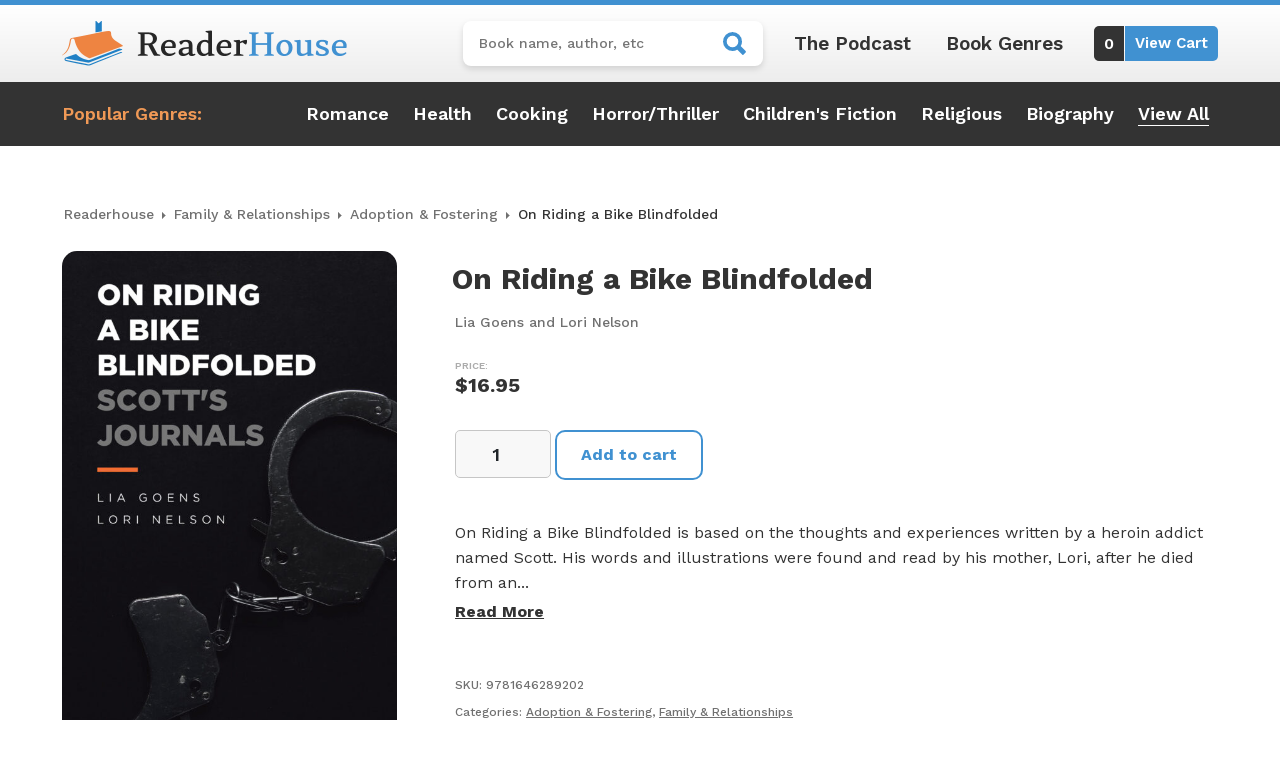

--- FILE ---
content_type: text/html; charset=utf-8
request_url: https://www.google.com/recaptcha/api2/anchor?ar=1&k=6LfTrkAkAAAAAEqLg3HheyfEqQyGHQ9s3DWu0b_K&co=aHR0cHM6Ly9yZWFkZXJob3VzZS5jb206NDQz&hl=en&v=N67nZn4AqZkNcbeMu4prBgzg&size=invisible&anchor-ms=20000&execute-ms=30000&cb=x4ugczt6g2c3
body_size: 48806
content:
<!DOCTYPE HTML><html dir="ltr" lang="en"><head><meta http-equiv="Content-Type" content="text/html; charset=UTF-8">
<meta http-equiv="X-UA-Compatible" content="IE=edge">
<title>reCAPTCHA</title>
<style type="text/css">
/* cyrillic-ext */
@font-face {
  font-family: 'Roboto';
  font-style: normal;
  font-weight: 400;
  font-stretch: 100%;
  src: url(//fonts.gstatic.com/s/roboto/v48/KFO7CnqEu92Fr1ME7kSn66aGLdTylUAMa3GUBHMdazTgWw.woff2) format('woff2');
  unicode-range: U+0460-052F, U+1C80-1C8A, U+20B4, U+2DE0-2DFF, U+A640-A69F, U+FE2E-FE2F;
}
/* cyrillic */
@font-face {
  font-family: 'Roboto';
  font-style: normal;
  font-weight: 400;
  font-stretch: 100%;
  src: url(//fonts.gstatic.com/s/roboto/v48/KFO7CnqEu92Fr1ME7kSn66aGLdTylUAMa3iUBHMdazTgWw.woff2) format('woff2');
  unicode-range: U+0301, U+0400-045F, U+0490-0491, U+04B0-04B1, U+2116;
}
/* greek-ext */
@font-face {
  font-family: 'Roboto';
  font-style: normal;
  font-weight: 400;
  font-stretch: 100%;
  src: url(//fonts.gstatic.com/s/roboto/v48/KFO7CnqEu92Fr1ME7kSn66aGLdTylUAMa3CUBHMdazTgWw.woff2) format('woff2');
  unicode-range: U+1F00-1FFF;
}
/* greek */
@font-face {
  font-family: 'Roboto';
  font-style: normal;
  font-weight: 400;
  font-stretch: 100%;
  src: url(//fonts.gstatic.com/s/roboto/v48/KFO7CnqEu92Fr1ME7kSn66aGLdTylUAMa3-UBHMdazTgWw.woff2) format('woff2');
  unicode-range: U+0370-0377, U+037A-037F, U+0384-038A, U+038C, U+038E-03A1, U+03A3-03FF;
}
/* math */
@font-face {
  font-family: 'Roboto';
  font-style: normal;
  font-weight: 400;
  font-stretch: 100%;
  src: url(//fonts.gstatic.com/s/roboto/v48/KFO7CnqEu92Fr1ME7kSn66aGLdTylUAMawCUBHMdazTgWw.woff2) format('woff2');
  unicode-range: U+0302-0303, U+0305, U+0307-0308, U+0310, U+0312, U+0315, U+031A, U+0326-0327, U+032C, U+032F-0330, U+0332-0333, U+0338, U+033A, U+0346, U+034D, U+0391-03A1, U+03A3-03A9, U+03B1-03C9, U+03D1, U+03D5-03D6, U+03F0-03F1, U+03F4-03F5, U+2016-2017, U+2034-2038, U+203C, U+2040, U+2043, U+2047, U+2050, U+2057, U+205F, U+2070-2071, U+2074-208E, U+2090-209C, U+20D0-20DC, U+20E1, U+20E5-20EF, U+2100-2112, U+2114-2115, U+2117-2121, U+2123-214F, U+2190, U+2192, U+2194-21AE, U+21B0-21E5, U+21F1-21F2, U+21F4-2211, U+2213-2214, U+2216-22FF, U+2308-230B, U+2310, U+2319, U+231C-2321, U+2336-237A, U+237C, U+2395, U+239B-23B7, U+23D0, U+23DC-23E1, U+2474-2475, U+25AF, U+25B3, U+25B7, U+25BD, U+25C1, U+25CA, U+25CC, U+25FB, U+266D-266F, U+27C0-27FF, U+2900-2AFF, U+2B0E-2B11, U+2B30-2B4C, U+2BFE, U+3030, U+FF5B, U+FF5D, U+1D400-1D7FF, U+1EE00-1EEFF;
}
/* symbols */
@font-face {
  font-family: 'Roboto';
  font-style: normal;
  font-weight: 400;
  font-stretch: 100%;
  src: url(//fonts.gstatic.com/s/roboto/v48/KFO7CnqEu92Fr1ME7kSn66aGLdTylUAMaxKUBHMdazTgWw.woff2) format('woff2');
  unicode-range: U+0001-000C, U+000E-001F, U+007F-009F, U+20DD-20E0, U+20E2-20E4, U+2150-218F, U+2190, U+2192, U+2194-2199, U+21AF, U+21E6-21F0, U+21F3, U+2218-2219, U+2299, U+22C4-22C6, U+2300-243F, U+2440-244A, U+2460-24FF, U+25A0-27BF, U+2800-28FF, U+2921-2922, U+2981, U+29BF, U+29EB, U+2B00-2BFF, U+4DC0-4DFF, U+FFF9-FFFB, U+10140-1018E, U+10190-1019C, U+101A0, U+101D0-101FD, U+102E0-102FB, U+10E60-10E7E, U+1D2C0-1D2D3, U+1D2E0-1D37F, U+1F000-1F0FF, U+1F100-1F1AD, U+1F1E6-1F1FF, U+1F30D-1F30F, U+1F315, U+1F31C, U+1F31E, U+1F320-1F32C, U+1F336, U+1F378, U+1F37D, U+1F382, U+1F393-1F39F, U+1F3A7-1F3A8, U+1F3AC-1F3AF, U+1F3C2, U+1F3C4-1F3C6, U+1F3CA-1F3CE, U+1F3D4-1F3E0, U+1F3ED, U+1F3F1-1F3F3, U+1F3F5-1F3F7, U+1F408, U+1F415, U+1F41F, U+1F426, U+1F43F, U+1F441-1F442, U+1F444, U+1F446-1F449, U+1F44C-1F44E, U+1F453, U+1F46A, U+1F47D, U+1F4A3, U+1F4B0, U+1F4B3, U+1F4B9, U+1F4BB, U+1F4BF, U+1F4C8-1F4CB, U+1F4D6, U+1F4DA, U+1F4DF, U+1F4E3-1F4E6, U+1F4EA-1F4ED, U+1F4F7, U+1F4F9-1F4FB, U+1F4FD-1F4FE, U+1F503, U+1F507-1F50B, U+1F50D, U+1F512-1F513, U+1F53E-1F54A, U+1F54F-1F5FA, U+1F610, U+1F650-1F67F, U+1F687, U+1F68D, U+1F691, U+1F694, U+1F698, U+1F6AD, U+1F6B2, U+1F6B9-1F6BA, U+1F6BC, U+1F6C6-1F6CF, U+1F6D3-1F6D7, U+1F6E0-1F6EA, U+1F6F0-1F6F3, U+1F6F7-1F6FC, U+1F700-1F7FF, U+1F800-1F80B, U+1F810-1F847, U+1F850-1F859, U+1F860-1F887, U+1F890-1F8AD, U+1F8B0-1F8BB, U+1F8C0-1F8C1, U+1F900-1F90B, U+1F93B, U+1F946, U+1F984, U+1F996, U+1F9E9, U+1FA00-1FA6F, U+1FA70-1FA7C, U+1FA80-1FA89, U+1FA8F-1FAC6, U+1FACE-1FADC, U+1FADF-1FAE9, U+1FAF0-1FAF8, U+1FB00-1FBFF;
}
/* vietnamese */
@font-face {
  font-family: 'Roboto';
  font-style: normal;
  font-weight: 400;
  font-stretch: 100%;
  src: url(//fonts.gstatic.com/s/roboto/v48/KFO7CnqEu92Fr1ME7kSn66aGLdTylUAMa3OUBHMdazTgWw.woff2) format('woff2');
  unicode-range: U+0102-0103, U+0110-0111, U+0128-0129, U+0168-0169, U+01A0-01A1, U+01AF-01B0, U+0300-0301, U+0303-0304, U+0308-0309, U+0323, U+0329, U+1EA0-1EF9, U+20AB;
}
/* latin-ext */
@font-face {
  font-family: 'Roboto';
  font-style: normal;
  font-weight: 400;
  font-stretch: 100%;
  src: url(//fonts.gstatic.com/s/roboto/v48/KFO7CnqEu92Fr1ME7kSn66aGLdTylUAMa3KUBHMdazTgWw.woff2) format('woff2');
  unicode-range: U+0100-02BA, U+02BD-02C5, U+02C7-02CC, U+02CE-02D7, U+02DD-02FF, U+0304, U+0308, U+0329, U+1D00-1DBF, U+1E00-1E9F, U+1EF2-1EFF, U+2020, U+20A0-20AB, U+20AD-20C0, U+2113, U+2C60-2C7F, U+A720-A7FF;
}
/* latin */
@font-face {
  font-family: 'Roboto';
  font-style: normal;
  font-weight: 400;
  font-stretch: 100%;
  src: url(//fonts.gstatic.com/s/roboto/v48/KFO7CnqEu92Fr1ME7kSn66aGLdTylUAMa3yUBHMdazQ.woff2) format('woff2');
  unicode-range: U+0000-00FF, U+0131, U+0152-0153, U+02BB-02BC, U+02C6, U+02DA, U+02DC, U+0304, U+0308, U+0329, U+2000-206F, U+20AC, U+2122, U+2191, U+2193, U+2212, U+2215, U+FEFF, U+FFFD;
}
/* cyrillic-ext */
@font-face {
  font-family: 'Roboto';
  font-style: normal;
  font-weight: 500;
  font-stretch: 100%;
  src: url(//fonts.gstatic.com/s/roboto/v48/KFO7CnqEu92Fr1ME7kSn66aGLdTylUAMa3GUBHMdazTgWw.woff2) format('woff2');
  unicode-range: U+0460-052F, U+1C80-1C8A, U+20B4, U+2DE0-2DFF, U+A640-A69F, U+FE2E-FE2F;
}
/* cyrillic */
@font-face {
  font-family: 'Roboto';
  font-style: normal;
  font-weight: 500;
  font-stretch: 100%;
  src: url(//fonts.gstatic.com/s/roboto/v48/KFO7CnqEu92Fr1ME7kSn66aGLdTylUAMa3iUBHMdazTgWw.woff2) format('woff2');
  unicode-range: U+0301, U+0400-045F, U+0490-0491, U+04B0-04B1, U+2116;
}
/* greek-ext */
@font-face {
  font-family: 'Roboto';
  font-style: normal;
  font-weight: 500;
  font-stretch: 100%;
  src: url(//fonts.gstatic.com/s/roboto/v48/KFO7CnqEu92Fr1ME7kSn66aGLdTylUAMa3CUBHMdazTgWw.woff2) format('woff2');
  unicode-range: U+1F00-1FFF;
}
/* greek */
@font-face {
  font-family: 'Roboto';
  font-style: normal;
  font-weight: 500;
  font-stretch: 100%;
  src: url(//fonts.gstatic.com/s/roboto/v48/KFO7CnqEu92Fr1ME7kSn66aGLdTylUAMa3-UBHMdazTgWw.woff2) format('woff2');
  unicode-range: U+0370-0377, U+037A-037F, U+0384-038A, U+038C, U+038E-03A1, U+03A3-03FF;
}
/* math */
@font-face {
  font-family: 'Roboto';
  font-style: normal;
  font-weight: 500;
  font-stretch: 100%;
  src: url(//fonts.gstatic.com/s/roboto/v48/KFO7CnqEu92Fr1ME7kSn66aGLdTylUAMawCUBHMdazTgWw.woff2) format('woff2');
  unicode-range: U+0302-0303, U+0305, U+0307-0308, U+0310, U+0312, U+0315, U+031A, U+0326-0327, U+032C, U+032F-0330, U+0332-0333, U+0338, U+033A, U+0346, U+034D, U+0391-03A1, U+03A3-03A9, U+03B1-03C9, U+03D1, U+03D5-03D6, U+03F0-03F1, U+03F4-03F5, U+2016-2017, U+2034-2038, U+203C, U+2040, U+2043, U+2047, U+2050, U+2057, U+205F, U+2070-2071, U+2074-208E, U+2090-209C, U+20D0-20DC, U+20E1, U+20E5-20EF, U+2100-2112, U+2114-2115, U+2117-2121, U+2123-214F, U+2190, U+2192, U+2194-21AE, U+21B0-21E5, U+21F1-21F2, U+21F4-2211, U+2213-2214, U+2216-22FF, U+2308-230B, U+2310, U+2319, U+231C-2321, U+2336-237A, U+237C, U+2395, U+239B-23B7, U+23D0, U+23DC-23E1, U+2474-2475, U+25AF, U+25B3, U+25B7, U+25BD, U+25C1, U+25CA, U+25CC, U+25FB, U+266D-266F, U+27C0-27FF, U+2900-2AFF, U+2B0E-2B11, U+2B30-2B4C, U+2BFE, U+3030, U+FF5B, U+FF5D, U+1D400-1D7FF, U+1EE00-1EEFF;
}
/* symbols */
@font-face {
  font-family: 'Roboto';
  font-style: normal;
  font-weight: 500;
  font-stretch: 100%;
  src: url(//fonts.gstatic.com/s/roboto/v48/KFO7CnqEu92Fr1ME7kSn66aGLdTylUAMaxKUBHMdazTgWw.woff2) format('woff2');
  unicode-range: U+0001-000C, U+000E-001F, U+007F-009F, U+20DD-20E0, U+20E2-20E4, U+2150-218F, U+2190, U+2192, U+2194-2199, U+21AF, U+21E6-21F0, U+21F3, U+2218-2219, U+2299, U+22C4-22C6, U+2300-243F, U+2440-244A, U+2460-24FF, U+25A0-27BF, U+2800-28FF, U+2921-2922, U+2981, U+29BF, U+29EB, U+2B00-2BFF, U+4DC0-4DFF, U+FFF9-FFFB, U+10140-1018E, U+10190-1019C, U+101A0, U+101D0-101FD, U+102E0-102FB, U+10E60-10E7E, U+1D2C0-1D2D3, U+1D2E0-1D37F, U+1F000-1F0FF, U+1F100-1F1AD, U+1F1E6-1F1FF, U+1F30D-1F30F, U+1F315, U+1F31C, U+1F31E, U+1F320-1F32C, U+1F336, U+1F378, U+1F37D, U+1F382, U+1F393-1F39F, U+1F3A7-1F3A8, U+1F3AC-1F3AF, U+1F3C2, U+1F3C4-1F3C6, U+1F3CA-1F3CE, U+1F3D4-1F3E0, U+1F3ED, U+1F3F1-1F3F3, U+1F3F5-1F3F7, U+1F408, U+1F415, U+1F41F, U+1F426, U+1F43F, U+1F441-1F442, U+1F444, U+1F446-1F449, U+1F44C-1F44E, U+1F453, U+1F46A, U+1F47D, U+1F4A3, U+1F4B0, U+1F4B3, U+1F4B9, U+1F4BB, U+1F4BF, U+1F4C8-1F4CB, U+1F4D6, U+1F4DA, U+1F4DF, U+1F4E3-1F4E6, U+1F4EA-1F4ED, U+1F4F7, U+1F4F9-1F4FB, U+1F4FD-1F4FE, U+1F503, U+1F507-1F50B, U+1F50D, U+1F512-1F513, U+1F53E-1F54A, U+1F54F-1F5FA, U+1F610, U+1F650-1F67F, U+1F687, U+1F68D, U+1F691, U+1F694, U+1F698, U+1F6AD, U+1F6B2, U+1F6B9-1F6BA, U+1F6BC, U+1F6C6-1F6CF, U+1F6D3-1F6D7, U+1F6E0-1F6EA, U+1F6F0-1F6F3, U+1F6F7-1F6FC, U+1F700-1F7FF, U+1F800-1F80B, U+1F810-1F847, U+1F850-1F859, U+1F860-1F887, U+1F890-1F8AD, U+1F8B0-1F8BB, U+1F8C0-1F8C1, U+1F900-1F90B, U+1F93B, U+1F946, U+1F984, U+1F996, U+1F9E9, U+1FA00-1FA6F, U+1FA70-1FA7C, U+1FA80-1FA89, U+1FA8F-1FAC6, U+1FACE-1FADC, U+1FADF-1FAE9, U+1FAF0-1FAF8, U+1FB00-1FBFF;
}
/* vietnamese */
@font-face {
  font-family: 'Roboto';
  font-style: normal;
  font-weight: 500;
  font-stretch: 100%;
  src: url(//fonts.gstatic.com/s/roboto/v48/KFO7CnqEu92Fr1ME7kSn66aGLdTylUAMa3OUBHMdazTgWw.woff2) format('woff2');
  unicode-range: U+0102-0103, U+0110-0111, U+0128-0129, U+0168-0169, U+01A0-01A1, U+01AF-01B0, U+0300-0301, U+0303-0304, U+0308-0309, U+0323, U+0329, U+1EA0-1EF9, U+20AB;
}
/* latin-ext */
@font-face {
  font-family: 'Roboto';
  font-style: normal;
  font-weight: 500;
  font-stretch: 100%;
  src: url(//fonts.gstatic.com/s/roboto/v48/KFO7CnqEu92Fr1ME7kSn66aGLdTylUAMa3KUBHMdazTgWw.woff2) format('woff2');
  unicode-range: U+0100-02BA, U+02BD-02C5, U+02C7-02CC, U+02CE-02D7, U+02DD-02FF, U+0304, U+0308, U+0329, U+1D00-1DBF, U+1E00-1E9F, U+1EF2-1EFF, U+2020, U+20A0-20AB, U+20AD-20C0, U+2113, U+2C60-2C7F, U+A720-A7FF;
}
/* latin */
@font-face {
  font-family: 'Roboto';
  font-style: normal;
  font-weight: 500;
  font-stretch: 100%;
  src: url(//fonts.gstatic.com/s/roboto/v48/KFO7CnqEu92Fr1ME7kSn66aGLdTylUAMa3yUBHMdazQ.woff2) format('woff2');
  unicode-range: U+0000-00FF, U+0131, U+0152-0153, U+02BB-02BC, U+02C6, U+02DA, U+02DC, U+0304, U+0308, U+0329, U+2000-206F, U+20AC, U+2122, U+2191, U+2193, U+2212, U+2215, U+FEFF, U+FFFD;
}
/* cyrillic-ext */
@font-face {
  font-family: 'Roboto';
  font-style: normal;
  font-weight: 900;
  font-stretch: 100%;
  src: url(//fonts.gstatic.com/s/roboto/v48/KFO7CnqEu92Fr1ME7kSn66aGLdTylUAMa3GUBHMdazTgWw.woff2) format('woff2');
  unicode-range: U+0460-052F, U+1C80-1C8A, U+20B4, U+2DE0-2DFF, U+A640-A69F, U+FE2E-FE2F;
}
/* cyrillic */
@font-face {
  font-family: 'Roboto';
  font-style: normal;
  font-weight: 900;
  font-stretch: 100%;
  src: url(//fonts.gstatic.com/s/roboto/v48/KFO7CnqEu92Fr1ME7kSn66aGLdTylUAMa3iUBHMdazTgWw.woff2) format('woff2');
  unicode-range: U+0301, U+0400-045F, U+0490-0491, U+04B0-04B1, U+2116;
}
/* greek-ext */
@font-face {
  font-family: 'Roboto';
  font-style: normal;
  font-weight: 900;
  font-stretch: 100%;
  src: url(//fonts.gstatic.com/s/roboto/v48/KFO7CnqEu92Fr1ME7kSn66aGLdTylUAMa3CUBHMdazTgWw.woff2) format('woff2');
  unicode-range: U+1F00-1FFF;
}
/* greek */
@font-face {
  font-family: 'Roboto';
  font-style: normal;
  font-weight: 900;
  font-stretch: 100%;
  src: url(//fonts.gstatic.com/s/roboto/v48/KFO7CnqEu92Fr1ME7kSn66aGLdTylUAMa3-UBHMdazTgWw.woff2) format('woff2');
  unicode-range: U+0370-0377, U+037A-037F, U+0384-038A, U+038C, U+038E-03A1, U+03A3-03FF;
}
/* math */
@font-face {
  font-family: 'Roboto';
  font-style: normal;
  font-weight: 900;
  font-stretch: 100%;
  src: url(//fonts.gstatic.com/s/roboto/v48/KFO7CnqEu92Fr1ME7kSn66aGLdTylUAMawCUBHMdazTgWw.woff2) format('woff2');
  unicode-range: U+0302-0303, U+0305, U+0307-0308, U+0310, U+0312, U+0315, U+031A, U+0326-0327, U+032C, U+032F-0330, U+0332-0333, U+0338, U+033A, U+0346, U+034D, U+0391-03A1, U+03A3-03A9, U+03B1-03C9, U+03D1, U+03D5-03D6, U+03F0-03F1, U+03F4-03F5, U+2016-2017, U+2034-2038, U+203C, U+2040, U+2043, U+2047, U+2050, U+2057, U+205F, U+2070-2071, U+2074-208E, U+2090-209C, U+20D0-20DC, U+20E1, U+20E5-20EF, U+2100-2112, U+2114-2115, U+2117-2121, U+2123-214F, U+2190, U+2192, U+2194-21AE, U+21B0-21E5, U+21F1-21F2, U+21F4-2211, U+2213-2214, U+2216-22FF, U+2308-230B, U+2310, U+2319, U+231C-2321, U+2336-237A, U+237C, U+2395, U+239B-23B7, U+23D0, U+23DC-23E1, U+2474-2475, U+25AF, U+25B3, U+25B7, U+25BD, U+25C1, U+25CA, U+25CC, U+25FB, U+266D-266F, U+27C0-27FF, U+2900-2AFF, U+2B0E-2B11, U+2B30-2B4C, U+2BFE, U+3030, U+FF5B, U+FF5D, U+1D400-1D7FF, U+1EE00-1EEFF;
}
/* symbols */
@font-face {
  font-family: 'Roboto';
  font-style: normal;
  font-weight: 900;
  font-stretch: 100%;
  src: url(//fonts.gstatic.com/s/roboto/v48/KFO7CnqEu92Fr1ME7kSn66aGLdTylUAMaxKUBHMdazTgWw.woff2) format('woff2');
  unicode-range: U+0001-000C, U+000E-001F, U+007F-009F, U+20DD-20E0, U+20E2-20E4, U+2150-218F, U+2190, U+2192, U+2194-2199, U+21AF, U+21E6-21F0, U+21F3, U+2218-2219, U+2299, U+22C4-22C6, U+2300-243F, U+2440-244A, U+2460-24FF, U+25A0-27BF, U+2800-28FF, U+2921-2922, U+2981, U+29BF, U+29EB, U+2B00-2BFF, U+4DC0-4DFF, U+FFF9-FFFB, U+10140-1018E, U+10190-1019C, U+101A0, U+101D0-101FD, U+102E0-102FB, U+10E60-10E7E, U+1D2C0-1D2D3, U+1D2E0-1D37F, U+1F000-1F0FF, U+1F100-1F1AD, U+1F1E6-1F1FF, U+1F30D-1F30F, U+1F315, U+1F31C, U+1F31E, U+1F320-1F32C, U+1F336, U+1F378, U+1F37D, U+1F382, U+1F393-1F39F, U+1F3A7-1F3A8, U+1F3AC-1F3AF, U+1F3C2, U+1F3C4-1F3C6, U+1F3CA-1F3CE, U+1F3D4-1F3E0, U+1F3ED, U+1F3F1-1F3F3, U+1F3F5-1F3F7, U+1F408, U+1F415, U+1F41F, U+1F426, U+1F43F, U+1F441-1F442, U+1F444, U+1F446-1F449, U+1F44C-1F44E, U+1F453, U+1F46A, U+1F47D, U+1F4A3, U+1F4B0, U+1F4B3, U+1F4B9, U+1F4BB, U+1F4BF, U+1F4C8-1F4CB, U+1F4D6, U+1F4DA, U+1F4DF, U+1F4E3-1F4E6, U+1F4EA-1F4ED, U+1F4F7, U+1F4F9-1F4FB, U+1F4FD-1F4FE, U+1F503, U+1F507-1F50B, U+1F50D, U+1F512-1F513, U+1F53E-1F54A, U+1F54F-1F5FA, U+1F610, U+1F650-1F67F, U+1F687, U+1F68D, U+1F691, U+1F694, U+1F698, U+1F6AD, U+1F6B2, U+1F6B9-1F6BA, U+1F6BC, U+1F6C6-1F6CF, U+1F6D3-1F6D7, U+1F6E0-1F6EA, U+1F6F0-1F6F3, U+1F6F7-1F6FC, U+1F700-1F7FF, U+1F800-1F80B, U+1F810-1F847, U+1F850-1F859, U+1F860-1F887, U+1F890-1F8AD, U+1F8B0-1F8BB, U+1F8C0-1F8C1, U+1F900-1F90B, U+1F93B, U+1F946, U+1F984, U+1F996, U+1F9E9, U+1FA00-1FA6F, U+1FA70-1FA7C, U+1FA80-1FA89, U+1FA8F-1FAC6, U+1FACE-1FADC, U+1FADF-1FAE9, U+1FAF0-1FAF8, U+1FB00-1FBFF;
}
/* vietnamese */
@font-face {
  font-family: 'Roboto';
  font-style: normal;
  font-weight: 900;
  font-stretch: 100%;
  src: url(//fonts.gstatic.com/s/roboto/v48/KFO7CnqEu92Fr1ME7kSn66aGLdTylUAMa3OUBHMdazTgWw.woff2) format('woff2');
  unicode-range: U+0102-0103, U+0110-0111, U+0128-0129, U+0168-0169, U+01A0-01A1, U+01AF-01B0, U+0300-0301, U+0303-0304, U+0308-0309, U+0323, U+0329, U+1EA0-1EF9, U+20AB;
}
/* latin-ext */
@font-face {
  font-family: 'Roboto';
  font-style: normal;
  font-weight: 900;
  font-stretch: 100%;
  src: url(//fonts.gstatic.com/s/roboto/v48/KFO7CnqEu92Fr1ME7kSn66aGLdTylUAMa3KUBHMdazTgWw.woff2) format('woff2');
  unicode-range: U+0100-02BA, U+02BD-02C5, U+02C7-02CC, U+02CE-02D7, U+02DD-02FF, U+0304, U+0308, U+0329, U+1D00-1DBF, U+1E00-1E9F, U+1EF2-1EFF, U+2020, U+20A0-20AB, U+20AD-20C0, U+2113, U+2C60-2C7F, U+A720-A7FF;
}
/* latin */
@font-face {
  font-family: 'Roboto';
  font-style: normal;
  font-weight: 900;
  font-stretch: 100%;
  src: url(//fonts.gstatic.com/s/roboto/v48/KFO7CnqEu92Fr1ME7kSn66aGLdTylUAMa3yUBHMdazQ.woff2) format('woff2');
  unicode-range: U+0000-00FF, U+0131, U+0152-0153, U+02BB-02BC, U+02C6, U+02DA, U+02DC, U+0304, U+0308, U+0329, U+2000-206F, U+20AC, U+2122, U+2191, U+2193, U+2212, U+2215, U+FEFF, U+FFFD;
}

</style>
<link rel="stylesheet" type="text/css" href="https://www.gstatic.com/recaptcha/releases/N67nZn4AqZkNcbeMu4prBgzg/styles__ltr.css">
<script nonce="Ulvh7IjJ_L7Mlxbm3i4rnQ" type="text/javascript">window['__recaptcha_api'] = 'https://www.google.com/recaptcha/api2/';</script>
<script type="text/javascript" src="https://www.gstatic.com/recaptcha/releases/N67nZn4AqZkNcbeMu4prBgzg/recaptcha__en.js" nonce="Ulvh7IjJ_L7Mlxbm3i4rnQ">
      
    </script></head>
<body><div id="rc-anchor-alert" class="rc-anchor-alert"></div>
<input type="hidden" id="recaptcha-token" value="[base64]">
<script type="text/javascript" nonce="Ulvh7IjJ_L7Mlxbm3i4rnQ">
      recaptcha.anchor.Main.init("[\x22ainput\x22,[\x22bgdata\x22,\x22\x22,\[base64]/[base64]/MjU1Ong/[base64]/[base64]/[base64]/[base64]/[base64]/[base64]/[base64]/[base64]/[base64]/[base64]/[base64]/[base64]/[base64]/[base64]/[base64]\\u003d\x22,\[base64]\\u003d\\u003d\x22,\x22wrlAw50XLCnDvn8+TsKTwoEvwrbDkiDCljbDqRTCscOVwpfCnsONXQ85TcOdw7DDoMOVw4HCu8OkIljCjlnDlMOhZsKNw5V/wqHCk8OLwpBAw6BxeS0Hw4bCgsOOA8Oxw5NYwoLDsmnClxvChsO2w7HDrcOne8KCwrIWwqbCq8OwwqpuwoHDqCDDmAjDomQGwrTCjkrCoiZiaMKHXsO1w6ZTw43DlsOkXsKiBldJasOvw4TDjMO/w57DjMKPw47Ci8OLAcKYRRzCtFDDhcOMwpjCp8O1w67CisKXA8O0w6k3XkBVNVDDiMOTKcOAwpdyw6YKw4PDpsKOw6cnwqTDmcKVW8Ouw4Bhw5AXC8OwYjTCu3/CokVXw6TCqMK5DCvCgUEJPk/[base64]/wpfDncOkKMK0w7vCosKZw7d8QnFLwozCjybCiMKYwrLCr8KBDMOOwqXCijFqw5DCjkIAwpfCs04xwqEywoPDhnENwosnw43CqcODZTHDpnrCnSHCoCkEw7LDq0nDvhTDlG3Cp8K9w7bCo0YbUcOvwo/[base64]/DsyzDl8KhGsKzwqZ2w7XCmz3DklzDgngsw7JnbcKmN1rDjMKTw5Z9R8O6FmfChiMzw5XDjsOwa8KBwoxSNMOmw6t/IMOrw6EQIMKrGMK+QwhjwqjDkn7DkcOyBcKFwo7CiMOGwqtQw4XCm0bCuMOmw7bCmFLDiMKEwoVRw6rDsApxw6h2K3vDvsK6w7LChz4KUMOqbMKCAD5eBWzDgcKrw5LCncOjwrV0w5HDhcOoZRANwo/CpE/Ck8KGwpoIMsKrwr/DhsKgGyjDgcK8Z0rCnTV6wq/[base64]/[base64]/Co0vCkcOmXcO/EXPDjTgvw4rCqmnDokQHw5tFZCRAVRZyw7ZGRB9ew5PDryZ6BMOyQsKRCgd8EhLDh8Klwo51wrPDh3E2wq/CoABlNsK+bMKGRnvCmk/Dg8KbMcKLwpPDo8OwPMKKYcKZDjYmw4ZZwr7CpARBW8OvwoYKwq7CpcKwKijDosOqwrlTOlLCog1vwrjDkQLDmMOSNMOZXMOlSsOvLxPDv1sPOcKnTsODwpzDvmZcGsO4wpZzNgzCm8ObwqDDoMOcPWdWwq7CjHvDqRsQw6gkw7lWwp/[base64]/OcOqwqTCnW9CbBlSw4AMC3jCkMK5woZYwogJwpXCrcKow7Fswo1hwrrCtcKzw5HCtxbDpMKDLXQ3OHZHwrN0wp1DdsOLw4vDrFU7OA7ChsOWwpNrwokESsKfw45rflDCnSJXwo02wqHCnS/[base64]/[base64]/CuXjDgcKSbmTDl8OfwqzCkF0xwprCj8Kne8Ofwo3CpX4WE1bCjsKXwr/DoMKvJAkKOhApMMKZwqrDtMO7wqHCt2jCoXbDqsKRwprDi1ZrHMKBX8OEMwx/XsKmwr0SwrdIVW/CpMKdUXhud8KgwpjCpkV5w79NV0wHRBPCtGrClsK7wpfDiMOpHDnCksKkw5bDp8KJMjRCLGDCr8OHTXjCqSMzwphEw4RzPFvDm8KRw6x+GnNnIMK7w7BrDcKWw651MHRVGTPDv0UbS8OwwqBgworCqnrCicOYwrlJEcK/R1YnL1wEwqjDp8O3esKww4zDpBt+UUnCnVJdwrMxw4rDlkMfUEswwqvCtXg+Ty0rUcOLHMO/w7Uew43DmB3DuWhXw6rDmR4Bw7DCrAExGMORwrJ8w4/DnMONw4DDsMKLO8Oow5LDlnoCw7pvw5F5XsKKOsKEwr0WTsOXwp0YwpUDGcOxw5g5RQzDk8ORwpd1w7cUecKSI8O9wp/[base64]/bi4Ow5bCr8Okw4MEwqzDgsOcw6LDnndkVWDClA8swo7Dj8O5ORLCs8OWR8KZGsO8wq7DvSo0wq/[base64]/[base64]/Cp8OMwoXCocK1TsKifnfCucO8wqTCmhpab3XDvTPDjS3DucKQTndPZsKGOsOTFnAbAygsw4VEfyrCpGl2WSdCIcKOZCbCkcKdwozDjjMBN8OTUXjCnhnDmMOsMGlCwpVGNnHDqkMww7vDlBXDjsKNeQXCgcOrw78RNMOaLsO6REzCgC4Owp/DnEfCoMK7wq/[base64]/DlsKHw4kvw48gVHFnwq00OXAvNsKUw5tkw40fw5NzwrzDjsKtw4XDpCDDtn/DhMKkahx/YX3CmcOxwq7CkFLDsQdReA7Dv8KsRsOuw44mQMKMw5/[base64]/w7kYejYiwpANKXHCrAfDsFpVwoPCqMKJwr1Hw7jDj8O5ZHpqcMKfd8OmwrpgV8Kmw7RIEFkYw5PCgQoQR8OHV8KXOsORwp0iJ8Kvw4zChXsVFkIkBcOiPMKwwqIGHWfCq0ssMcK+wqXDkEXCiAokw5nCiB/CrMKvwrHDghsyQlhKFcOHwrolE8KPwp/DtsKqwoTDiEciw5V7aVJpAMO8w5TCtmgefcK6w6PCgV9jPTrCkDVKcsO3EMKIShXDnMOsT8KOwopcwrTDgz3CjyJaOBlhdnfDp8OaJUvDg8KWCsKUe19UaMKFw7REaMKsw4V+w4HCtRvCn8K/aWDCnhrDt0vDv8Kxw58rYcKVwrjDrsOUM8OYwo3DlMOTwqNnwoHDpsK1BzYyw6jDs3weQwTCp8OfH8OhOlooesKwSsKlDAJtw4MdPGHCiz/DhnvCv8KtIcKMAsKbw4pMdm5JwqxqSsOOYwUfUDPDnsK5w4cBLElmwo1qwrjDoh3DqcODw5jDuBItKhUBZXARw4FSwr1Ew6AMMMOTVsOqVMKzUX4CMi/[base64]/[base64]/[base64]/Dl1PCjsK/w4wCw6Yuwr1cZcOPwpDCg1dswpw+GmIfw6DDrEzDrypPw6Ajw77ChkTCiTbDocKPw5V9ecOkw5DCmyl1EsOQw7Qtw6hLXMO0ecKswqEyLBM4w7trwqIRaRpaw5FSw6lFwrZ0w4EpB0RbARQdw5wKBg06YsOzVUvDiXF/PGxBw55oZcK1dVzDvXvDoX1pdXLCnsKnwq1jS0/Cl1bDjlzClcK9G8O4VcO0w5xzCsKGOMOTw7w7wrvDtCNWwpAuGMOxwrXDmcOnZcO6TcOpZk7CncKUXsK2w4Jhw5Z3OmEYVMKJwozCp27DjEnDuXPDucO/wod8wpRwwqjCtCdSJmZ5w4ATbCjCpSk0biHDmkvCsFEWDzg3WUjCv8K8e8KcesOmwpnDrzDDrMKxJcOvw7pldcO9QHvCmsKGB2ZHHcO/ClTDjMOYdQTCpcKDwq7Ds8OFCcKFGMKlZgJEBmbCisKtZx/[base64]/wqEwwrY+wpNPwpw0wo5+w55BJwQ+EsKCZ8OBw7dqbMO6wqzDmMKhwrbDssO9GMOteSDDmcOBRQtmcsOgOATCtsKCccOVHiRDC8OKNFoFwqbDlRgmVcKDw4cvw7/[base64]/Dvk0kMkrDlcKxCWhXecOeWMKGwqfCpEjDrMKVwrQ7wofCiDrCm8KDLVjCk8O4TcKoD1jDuzvChVN+w71jw7VbwpfCnV/DqsKlHFTCn8O2OG/[base64]/w73CusK8XVBSaG/CsMONDcOrwonCiMKcB8OHwp4hK8OBUg3Dn3DDmsKuSMOsw73CgsK7wpFsSSQzw6VMWSvDicOpw4l+JW3DiEbCr8K/[base64]/CoMKSFcKTwo4dw6DCqcO2VFrClVUvw4PChcOAHALChhPCjsK7bsOSCTHDhsKzScORNiIew6ocPcK7U1tlwoc3WwAdwp1NwpwRAsKrLsOhw6ZtfXDDjEPCiTkew6bDqcKzwqBXUsKTw4nDjC/DrgzCiEIGHMKzw4LDvUXDosOTeMKvMcKfwqkkwoNOIDwBMl3Ds8O+EjHDhcOhwovCn8OhZEUwT8KLw7kdwqrCnU5CRjpDwqMEw54BInlrdsOhwqRdXmXDkE3CsT85wrTDksOww6kcw7bDgRdLw4rCv8KBXcOTD30RVkk1w5zDhRPCmFVGSFTDk8OjSsK2w5oOw4J/H8KXwqPDjSLDoxVew6Azd8OXesKYw4TDi3xrwqQ/Xy7DmcKyw5LDokHDvMOHw75Rwqk0H0rCrE8ucEHCvknCoMOUL8KAMMKRwrLCisO5woZUY8OZwpJ+SmbDhcKmEyPCrDFABlzDqsOQw4/CrsO1woZ/woDCnMKsw5V9w6N8w4Afw5fCtABtw4c5wohLw5IcY8K/VMKQbMKyw7xsG8KYw6F6SsOtw4Iwwo9Fwrw1w7jCkMOsa8O5w4rCpxoPwqxewo8bYiJYw7nDtMKTwr7DvDzCkMO2IMKowpoVAcOkwpBxdVnCjsOgwqbCqgXCmsKHAMKdw5DDuWPCkMKzwr9twrjDviRmbCAnUMOawoA1wo3CtsK+WMOlwqTCrcKkwp/CkMO2MjgGDsKNLsKSUQBAKGHCrAtwwr4IW3rDl8KiU8OMXsKDwrcqwpvCkB0Gw7TCo8KwWsOlAhHDi8KbwrlQXyDCvsKOaUdXwqsKdsOuwr0Xw4jChkPCq1PCnT/DrsOgJcOHwpnDlCDClMKlwrfDiFhdGsKBAMKNw4bDnlHDicKnT8Kjw7fCtsKiGgJXwr3CsFnDj0nDqW5nAMOZTykqMMKNw5rCq8O5WkfCul3DqSHCsMO6w5tYwpMUUcO3w5jDkMOfw5YLwp1FKcOrMhtMw7QIXkrCnsOzaMOFw4nCiEULHA3ClAXDqsOIw4HCv8OSwo/DvSkkw7zCkUXClsOxw7MTwqfDsx5KWsKaAcKyw7rDvMOqIRLDrlRZw4zCi8OFwqdGw4nDn3TDiMKMZikeczYKdhMWXsK6w5rCnENUTsOZw6czGsOeMhXDs8OKw53DncOuwqpgRCEVD3ICdBVqCcK+w50/AQzCrcOAFsOWw4QHZnLDtQnCs3PClsKwwoLDuwlnHnJbw5trAS7DjDhMwoY5PMOsw6nDg2/Cq8O+w6s1wqnCt8KsfMOyb1bCh8Oxw77Dn8K/[base64]/[base64]/w4LDiAnDk8OyX8Ouw74tCDNsOgzDsTZSwqHDhMOiBCTDpcKZGSJDF8KEw5LDkcKkw43CphHCisOAMQ7Cu8KAw4Aawo/[base64]/CqEMJRSxGw7wbBcKcw70lBsO1w7fDumLClXsxw5jDmj9fw5ssAiRZw4TCvcOVLmzCscOUSsK+NsKgW8O6w4/Ct2TDvMK/DcOOAGTDlX/DnsOKwrjDtD1KR8KLwrRpOy1oRUnCrjAsdcK4w6phwqQfJWTDk2HCsUAQwrtvw7HDssOjwoPDhcOgDC5zwq8AZMK8RksdJRbCim5nVVVjwrxvOkFLWmZGT2BYPB0fw5gmK37DsMOTesOKw6TDgQLCocKnBMOAfGBww4HDtMKxeTYqwpYLcMK6w4/CgzzDlsKIKgnCicKRw5vCssO+w5sew4TCq8OAT0QUw4PCmG7Ci1jCqWsUFGc/cl4vwobCgMK2woQ2w6HDsMKgZQTCvsKJHRfDqGDDoDTCoDlKw5gkw7fCoRRsw5/Dtx9GZFfCozQlWkvDuBl/w6HCqMOCKcOdwpLCrsOhPMK0OsK5w6V1w4tXwqbCnR7DsSA5wrPCvy9two3CtxfDo8OpG8KhOSpQQMK5JDEFw5zCt8OUw7wAGsKsUzHDjiHDg2rClsK7TSBqX8OFw57CkgHCtsOcwq/DuWMQWGnCocKkw57Cr8OKwrfCuj9wwo3Di8OfwpdXwr8Pw7wKB387w4HDqMKkGgDCncOecirDqmrDn8KwMQpsw5ocwoQRwpRsw43DoC0xw7A8d8O/w4I8wpHDhydLHsOOwprDnMK/IcONdFdyaVJBenTCkMOlc8OWFsO1wqEDQcOGPMOYVsKuKMKLwoTCnwzCnxVtYxXCpMKbTRLDhsOvwp3CoMOFXTfDnMOoLyhYCQzDqFRhw7XCkcOxeMOEBcO9w6PDqyPCpW5Yw77Dj8KdCg/Dj1EMYB7CtGQDET1VYkvCmmtLwoUxwochXxhdwqNEG8KeXsOXAsO6wrHCpcKvwoLCuELCnio/w5tRw6EbKSfCnFnCrkM0IMOvw5s1fCLCi8KOO8OpE8OSZsKSRsKkw4zCmjbDsg/CuGwxAcKMbsKaMcOiw6QpeREuw5xnSwQWT8OTbBQpDsKXI2QPw6rDngomOUppCsO4w4Ysbn/DvcOYAMOZw6vDqxcLNMKSwpICLsOwKBsJw4ZUTGnDmMOwMcK5wrnDkA/CvTEvwrYpdcKkwrLChV56XcONwqt3CcONw41gw4LCuMK7OijCp8KbQGfDjCIEw6wpbcKIT8O+SsKUwpBpw4nCmQJEw7YYw6wow6MEwoJrYcK6BX9XwpxhwqUIDCbCkcOiw4/CgA1dw51nY8Omw7HDmMKqeh1yw6nCpmLCrD/DlMKBTjI2wo/ChkAdw5TCqyJza1TDvcKfwqowwpPCkcOxw4Enwqg0WcOKw77CunbCh8OgworCk8Otw6tFw7dRDmDDskphwoJ/woowPT/DhDcpWMKoaEsmCD3Di8Krw6bCn2fCjsKIw6QeS8O3O8KmwosHw6jDj8KKdMK6w505w6Ujw7tYWkHDphhkwp5Uw7cxwpfDmsONLcO/wqXDg2k7wrEUH8O6aAjCsytkw51iDmliw7vCkH1jA8KXQsO1IMKyD8KDN1nCiirDksOgLMKJJC7CrHPDm8K/CsO8w75nfsKCVsKgw7XCkcOWwqs8PsOmwpzDpSXCvMOlwqzDlsOxZUE2NwrDsEzDuXQsDMKOECjDqsK2wqwgOhsYworCpsKpJAnCunlVw5bClBN2f8KzbcOew7hJwo93eAkIw5TDvg3Cm8KVKkEmRxErDmDCmsOneh7DsW/[base64]/Dnn8XwqQEwr3DjnzCssK5F8KswrTDtMOqw7tMwoUBwpkDI2rCpMKsOMObNMOeXHnCnUrDqMKOw63DlFwNwrcOw77Dj8ObwoU8woLCgcKEZsKLXsKAMcKYbkXDn1lgwqnDs2ZWdiTCvcK0R0xbIsOjAsK2w7FDaFnDqsO9DsO3chvDj3rDjcK9w4LCvnpVwqo/wpNww5fDuyHChMOPGwoawpBHwqnDu8KawrvDkcO9wrBpwovDj8KDw4vDvsKJwrXDvAbCqH5SBWcWwoPDpsOow4U3dUM/fBrDoy0BZsKiw5k+w7rCgsKHw67DhMOjw6EAwpUsD8O/w5Ahw4deKMK0wpLCmWLDicOcw5bDjcOKEcKWacOowpZJE8OWUsOVSUbCjsK6w63DlDjCtsOOwqwWwrrCuMOLwqXCsVJawpzDmsOhMMOYXcK1DcKAAsOYw4VTwp/DgMOsw57CvsOcw7HCnsOwLcKFw7A6w5hcM8K/[base64]/[base64]/[base64]/[base64]/[base64]/DtcOaw5xSS8O1w4jDkMOnNMK0wrZddcKCWgfDi8Ogw6PCgD1Yw5HDssKQem/DrHjCucK3w7VswoAEOsKNw5xWVMOxdT/DmcKiBjvDrXHDoy0WasOIRkHDlk7CgzbCjznCu3nClyAvasKLCMK0wo/Dn8KNwqnCngHDmGXCrErChMKVw4QGdj3DmD7CiAXClMKrFMOQw4VlwqMHXsKCVElew5pVSGMJwqXCgMOyWsK/NAfCuHDCh8OFw7PDjyx4w4TDljDDswMZGjDClEwcLUTDlMOOUsKGwpk+w6JAw7kvPW5vVXTDksKWw4/CnD9Gw4DDt2LDgD3Co8O/w7wGcjIlVsKCwpjCg8KTUcK3w7VwwrNVw7RxQMOzw6hbw7lHw5lbBMKQEhN3R8K1w48/wqXCqcO+w7wzw4TDqCzDrjrCnMOrBDtHCsO4ScKaJlI0w5h2wpcVw74PwrQiwo7Ciy7DmsO3DcKQw7ZuwpvCpsO3VcKzw7zDtCxQThLDpRHChMKFLcOqFcOWFBxnw64dw7jDol8+wqHDkjJTcsKiZU3CucOzIsOhZnlMIMOIw4Y1w7Q9w77DnULDnxl/w6IcSmHCqsOow7zDrMKqwqAVZjcBw6NOwqTDqMOKw5Ucwq08wqvCiUciwrNiw7h2w6wUw4Row6PCgMKBOGnCjnFswpJQeRslwrzCg8OJIcKlLmHCqcK2eMKYwp/[base64]/DrsKxbWdHwpPCmcK2w7llw65hw7d2C8KkwrnCrhDCnl/Ck35bw4/DsGHDjMK4w4YwwqIXasO4wrPCtMOrwp5uw4krw7PDsjfCkjFiRh/[base64]/wqXCrMOuFzbChcKoFisIw4h/MwEow4wPSDjCozTCsWUcJcOdBMKDwqrDn23Dj8O+w6vDkHDDqXnDnmLCm8KOwotmw7JEXmYzGcOIwpLCvRDDvMOJwrvChmVJDxB1cxbDvldYw7jDuAdgwr1OdH/CnsOuwrvDq8OwTCbClQ3Cr8OWG8O+LE0SwojDkMOKwpzCknkfE8OUF8KDwp3CtEzDuSLDkWfDmAzDiiYlCMK/[base64]/ClcK3CsKcZx/DvS4Hw7QZX8Kxwp7DnsKMwpA0wrtbQ3jCkSLDmwTCskLCtzplw5whAj8JEHpDw5ANBMKtwpHDpHPDp8O0DX3DuynCvy3CjlNRdV46Rjwhw4VUNsKUK8OOw4FdT1HCo8Ohw7XDkwDCh8OSTSZqCSjDksKWwpoaw5kvwonDpjh1ZMKMKMKyOV/Cs3IhwqjDkMOGwpEtwpoaX8OVw7ZtwpMiwoMxSMKrwrXDhMKaG8O7JV3CkBBOwrfCmTjDjcOPw6sbMMKEw7nCuS0VHVbDjT55NWDDnHh3w7vCksOBwrZLYDEyIsOfwoLDi8OkM8Kxw7h4woQERcOawo4nT8KWCGAdAX1ZwoHCn8OQwrXCvMOedQZ/wod+CsK3bA/ChWXCg8K5wrgxJlgSwpRmw5ZXGcOkGcOmw6oLRGtDeR3ChMO8bsOlVMKIMsOUw5M+wqELwqXDkMKDw68JLUbCqcKXw409I3XDg8Oiw4vCkcKxw4J2wqRBdFDDvgfCh2XCksO/w7/CuQ8hVMKZwo7DvVZQLnPCvQY0wq9IBMKbenVTanjDg0Nvw6l7wr/DhgnDhV8mwpZ2M2nClFLCicOUw7R2eH/DqsKywqXCosOkw5AkBMOMcjrCi8OWOzo6w41Xc0R0HsKYJMKyN1/DhQxkUEHCpFNxwpJlNzXChcOlMsOww6jDiFHCisO0w77Cr8K/JwMIwr7CmsKOwqpKwpRNK8KiPcOoasOrw650wpzDpQTDqcOjJw7CkUnCh8KxQDXDuMOjScOew77CvMOiwpN3wrh8RljDoMOHFHgSwp7CuTPCr1LDrE4rHw1bwrfDtHERLn7DunHDjsOiXjZ/w7RVNA8cVMKoQsOKEXLClVvDuMOQw4IhwqJaV1Jaw6Ejw77CmgXCrn0yJsOMY1EnwppoSsKfNMKjw4/CvTNQwp0Uw53DgWbCq2zDjsOEGETDigHCi3FBw446QgfDoMK6wr8IHMOpw5PDmmzCtnrCjjUqXcObXMOvasOvIxgoC1dlwpEOwpzDiCIsEcOSwp7DosKAwrARWMOoE8KUw7I4w5E5KMKlwoHDnC7DiWrCscKeRDrCqsKPMcOhwq7CkEAxNV/DugTCksODwpJ8FcOzEcKMwq1jw6RadkjCh8ORPMOFDhxBw5LDjHtow558fEjChgx+w5pgwpdHw4YHZibCmg/CicOEwqXDpsO5w47DsxrCo8Ocw48ew4E8wpQYUcKTOsOXf8KFKxDCqMOcwo3Ckj/DrcO4wqYqw7LDtWjDq8OLw7/[base64]/CjjgWw7zDvcKewpvCp8KGcMKkB1TCvsK8wqHCsMOiw7BLwqLCjA04UEVbw5DDicK/PiEUHMKjwr5nJkfCiMOLK13CpmxrwqYswoVFwoF8UgJtw6rDksKaESXDvDptwpLCljcudcKyw4XClsKKw79iw4dvb8OCL1bCrjrDl0sqM8KPwqEtw5jDgjREw5Rua8KBwq3CvcKSJh7Dv2t6wrPCt2FAwp5rZnvDij/Cu8Kmw53CmHzCpjjDhQFcVsKgwpjCtsKgw6rCnA8fw6DDnsO4YiTDkcOWwrjCtsKKDRYbwqzCpQ0JJnILw4XDmsOhwojCrllXLW/DjSrDisKFX8KAJnxlw63DicOmEMKUwps6w69nw6zDkn/CtGFAJgjDlcOdSMKIw79tw7fCsEDCgGpMw7HDv1zDpcOHe1R0GFEYRhrClWZZwr7DlXDDhsOhw6/DrBTDpMOkaMKmwr/Cm8OtFMOMKSHDly0vXcOFXkzDj8OOR8KHHcKQw7nCncKbwrwUwofCrmXChzB7WW5Ab2rDvl7DhcO6QcOVwqXCqsKtwr/DjsO4wrB2S345JkoBAiQae8OJw5LCtCHDgAgcw6Y0wpXDgMO1w5hFw7XCqcKuKj4Dw7hSX8K1UH/DocOHDMOsRQNnw57DoCHDi8KITGUTP8OGwrvDih8Iwp/[base64]/CgMKBwqUYVMKow5Jtw4vDondaw6gOVXFYa8O2wpdGw5fCm8Knw5dnU8KcKcOMKMKMEWhfw6Iiw63CtcODw5/CgUDCukJEek4lw4TCtTEcw6VJL8ObwrFsYsO3NgVwekM3fMOkwrjCrA8oJ8KbwqpBXsOcK8KAwpHDu10Iw4zCrMKzwopowpc1Q8OMwrTCtxvCh8OTwrHChMOUZMKwewXDoA3CqhPDhcKfwp/Ch8Ozw6Fmwr48w5TDk0rCpsOSw7PCml7DjsKJCWcmwrM7w4ZpV8KMw7w7csKWw47CjXLCj1zDlRB6w6hMwrbCvknDicKgLMOPw63ChMOVw7IzKUPDhz9fwoRswqdQwoI2w7twIsKiHhvCqsOUwpnCvMK5a2FIwqRKZwVHw63DiifChGQTb8OPTnfCtW/CnMKyw4vCqg43w53DvMKPwrU7PMKnwrnDmk/DsQ/DpEM1woTDjzDDhlcBK8OdPMKNw4/DkyXDiBXDqcKhwoN/woNgBMO2w4U9w7slfcK1wq0MNsOUf3JEQMOSL8OkZwBuw701woXCvsO2wr4hw6nCvG7Cul1ERSnDlg/DgsOjwrZMw57DjWXCri84wrXCg8Kvw5bDrRIjwoTDhULCs8K2H8KNw5XDo8OGwrnDoERpwqddw5fDtcO0E8Ktw63CtxAyVj57V8OqwrhmZHQdwpZQNMKOw4XCr8OdISfDq8KbRsK0VcK6CWsvw5PCjMKOUyrCu8KjIx/CvsK8acOJwromXmbCgsKNwo/CjsOHdsKqw7E7w716DhADOVsWw4fCnMOTXgNeRMKpw5jCkMOEwphJwr/[base64]/[base64]/[base64]/DknzDvsOMMHDDqcOOwq3CrxTDmyxyWBsAJGzCoHXDk8KBIzMHwp3DpcK4aC8eB8OoAHoiwrddw7VfO8Ozw5jCvg4Nwog6M3fDqz7ClcOzwoQWJcOjecOCwoE1ZxLDmMKhwobDjMKNw47DqsKtdSzCisOYA8KNw4FHY2dffTrDksKUw6/DkcKpwrfDpw5cXVdWQw3CvcKVcsOKTsO2wqXDs8KFwoltTcKBcsOcw7DCmcODwoLCv3kxBcKKSR04B8Kiw4UTZsKTCsKkw57CrsKlcDxxBnvDkMOpZ8K6GEkbeVPDtsOJFU95P3sWwq1ww6NeGsOMwqJpw7jDswlEbCbClsK1w54HwpkAOy80w4rDr8KPNMK8Tn/CnsO1w4rCoMOowqHDrsKKwovCm2TDgcKlwpMPwrLCqcKGVGfCtDQOUcKcwpTCrsOdw4A5wp0+C8OfwqNKOsO4SsO/[base64]/[base64]/[base64]/CucK3csObwpvCucKYw5xUwqVpNhIbWwdgQWHDvDQ2RMOlw7jCvRwnPCTDuDMgWcKww7LCmsKqWMOrw4N6wrIIwoPCjQJPw6F4BTJRfSduMcO/FsOwwqJkwqvDhcKUwrtLKcKbw7sdNMOwwpQLIiMGwpY+w77CvsOgFcODwrfDhcOiw6DClMO1akEtSB3Cjj5YBMOSwoXClTvDogzDqTDCtsOGwrQsDgPDrkrDtsKyVcO0w7YYw5Imw7/Ci8OUwoJtfjvCoBBYaBoCwo3DgMKyCcOXw4rClCFPwrM0EyPCicOFXsO5b8KRZMKKwqHCg29Uw4HCrcK/wrJBwqLCnVrDtMKcS8Oiw7hZwp3CuQjCq2l7XEnCt8Kpw4NIZRzDpFvDtMO6ck/Dl34PIDDDrALDkMOPw4M/TTBAK8OSw4TCvDBXwq3ClcONw7sZwr9jw5AmwqkwFsKPwq3CssO/w6EpDlVUC8KUZWfCiMOkMcKyw6E2w4Etw6B2ZVogwrTCgcOww6PDo3Ijw5s4wrs/w6ZqwrHCulnCrijCo8KNVjHCu8OeTXjCsMKqbErDqsOCdU56ZEF/wpvDv1cywo0iw7VGw7Uaw6JkPzXChkYbFsOPw4HCpcOOJMKVaRTCuH1uw6YswrbCosOtKWt1w4rDnMKYY2/Cm8Krw6bCvXLDqcKEwpouEcKtw4oDXz/DsMKxwrfDlCbCiQLDjsOIDFXCr8OZUVLCpsKiw4cdwpTCmA12wrTCtXjDkBnDmsKUw5rDrG8Ew4PDh8Kbwo/DsmPCvcOvw4HDoMOUUcKwIhQJOMOnQURxLEUswoRBwp/[base64]/WMOfw6XDj8KpwpEUHMKpCcOxM2PDoybCiMOXwqNwT8OXbsKSw5VydsKAw5/[base64]/DusKKwp0kV8Kgw4hTw6YBwo7Ch8OPJMOrLzhFK8KgaQvDjMKFc1gmwp05wqI3JMOfScOUfSpqwqQuw4zCkcODYHLDu8OswqPDmUt7IcOHZH9AP8OXDxnCqcO/fcKze8KzLk/CgSrCq8KlYl4kai93wqgPaSBrw6rCvBfCuRnDqzHCnxlECsODWVQ6w4xNw5XDo8Kyw6vDp8KVUBp/w7bDvXh4w4IgfhdgTRDCoxbCvm7CkcO3w7ILwofChcKAw7cfQEo/[base64]/DscOrZS8yw79BwpnCmCrDgjTCqDfCh8O/[base64]/Cu8KTJCDDoMKwXcKBw7LDg31yA0jCgcOIbkbCmitpw5nDvsOrSDzCgsKaw588woRaJ8KZC8O0JU/Cli/CjDc3woZGTCzDv8Kkw53DjsO8w5zCj8OXw5gJwppnwoXDpsKmwp/CncKtwpQWw4bClzvCj25mw7HDnsKpw77DocO+wofCnMKRCXHCtMKVZFIuDsKaMMKEJSTCucKXw5lZw5TCncOqwqfDkAtxS8KMTcK7wr/DsMKTOwjDozhOwrTCpMK3wojDisORw5Unw5pbwqLDnsOJw7nCkcKWBcKyYzXDkcKEFMOSXF/ChsKDE1nDiMOCfnbCksKBPcO6TMOpwr8Hw6lPw6F1w6vDhDbCg8OTCMKzw7XDnwLDoxsiLyXCs0M+dHLCoB7CtUzCthnDgsKYw41JwoPDlcO/wp59wrsWGHNgwrsvEcKqSMOgGcOewqoSwrNJwqDDiRDDtcKia8Kuw63CmMOkw6FgGk/CsSLDvcORwrjDpT8iaSZrwrlxAMKjwqRmU8OmwpFLwqJRbMOTLlZIwr7DnMKhBMKlw4NYYR/CpQDCqB/CoSwAWgzCsHvDhcOMaXkHw484wp7ChV91GTkPUMK9HiTCu8OBY8OFw5FERsOrw40Iw6PDksKVw7IDw5BMw60yV8Khw4duBFXDkhB8wokzw7HCgsKHAj8sXMKVESTDqkvCkh99CDYYwphqwoXCnQ7Dny/DkQVFwobCtkvDsUdswrAVwqTCuijCi8K6w4B9JEAYF8K2wo7Cp8OUw4LDkMOcw5vCmmI6aMOOw7d8w5HDgcKVKxs4woPDmhN9SMKswrjCm8OOOcOHwoIYB8O2EsKERGp1w4ojHsOQw4vDsS/CgsOxRH4rQSM9w5PCsgpdwrDDiUNQVcK5w7BODMOIwpnDg0fDpsKCwo7DrA46I3PDusOhBl/DiDIHeTjDgsO+wo7DgsOpw7LCnzPCnsOEIx7CpsKZw4U/w4PDg0otw60RGcKDXsKzwqHDocKlY1Bmw7vChFYcbDciYsKBw7RDRsOzwpbCqnjDqQR0RsOuGSjCvsOtwpzDlcKTwrrDu2d4egoOZzlfNsK1w7Z+SnzCj8ODKcK7O2fCgzvClwHCpMOfw5jCtS/DjcK5wrPDsMOhDcKVY8OQKmnCh24gccKaw4rDl8KKwrHDisKHw7Ffwohdw7rDicKSaMKWwrnCnXfCuMKsI0zDkcOQwqQTfCLCjcK/IMObAsKdw5vCg8KNeDPCj03CpMKnw7EUwo5lw7clflgLfUQuw4XCvUPDvyd1EzJkw6dwZCgBQsOoG0wKw5gqA30fwpI2KMKXYMKEIz3Ck3nCicKowrjDhhrCpMOlJEkjWUzCucKBw5zDlMK1a8ODKcO5w77CiWrCucK/XUPDvMO/D8OYwozDp8O+eSjCiy3DgVnDp8O5UcOpccKLVcO3wpIKFsOtw7/CiMO/XSHCgS48w7bCt1Ejw5J+w7jDi8Klw4EXAsO5wpnDpWzDsV3Dm8KRHHNzZsOSw5fDtcKWDGxIw5PClsKQwpt+FMOtw6bDuxJ8w7HDnCEYwpzDuxMIwop5HMK+wrIKw6FFc8OjaUDCmy5lV8K9woDDi8Oswq/Cl8O3w4U7VnXCoMOSwqzCuxd2fsOEw4pqT8O/w7RgYsO+w5LDtyR7w7NEwqrCjgVsLMO7wrPDnsKiDcKUwp3DlMK8e8O1wonCqixrRnMsdjTCg8OXw4V4LsOYBQYQw4rDgX3DmzLDs10bR8Knw5c7fMO2wpIvw4/Dg8O1Z2LDmsO/JE/CgzLCisONCcKdw7zCi2pKwq3CkcOzworDhcKmwoPDmUYXSsKjOWxTwq3ChcK9wrXCsMOAwojDksOUwqs1w68bU8KywqbDvy4xYS8/w48RLMKowoLDl8OYwqhPwoTDqMO9TcOOw5XCtMO0eSXDocKKwr9hw7UQw64HYXwFw7RIA0p1FcK/Ui7Dt0IaWiMtworCnMOjb8K1B8OewrwmwpVVw6zCusOnwrvDs8OVdFPDmGjCrg5mQ0/DpMO7wrRkUDtWwo7CplVMw7TCvsKrFcKFwpgzwrQrwrd2wqt/[base64]/[base64]/[base64]/DucOXGCvCgcKqDcOwwoPDghghWMKGwo9xwoIyw6g6wpUJBFDDk3LDqcKXPcKCw6wtdcKAwpPCjcOaw60owooJUhgcwoHDpcOWI2BFQizDmsO/w6QYwpcrW3xaw6vDgsODw5fDokrCgsK0wqEtFcKDXkJ6cBNYw5XCtXXCoMK7B8OzwoQDwoJlw6VEC2TCimIqB0J/IgnCuxXCocKMwrAhw57CjsOdT8KXwoElw5PDkWnDnAPDjnR1QXdWKMO+LGpvwqTCrUtJMsOMw453QEDDlmxPw4sUw4dqLyLDvj4zw5TDucKYwoB/[base64]/ClGfDsHY+VcKmw6/CpMKKw4DCm8Osw4bCrsOMMMKvwqXCj3zDqi/DvMO8esKpEcKsLhZNw5bDsnXDiMO6MMO5YMK1LCkNbMOUW8KpVAXDiUBxUcKsw7nDm8Oxw7HDv0caw6A3w4Agw4VBwpPDlSLCmhU+w4/[base64]/[base64]/w5nDgcOrwoA0wrMhF21iw5fCiRVoY8K4w6vCt8KwRMOlw5fDq8KhwolNV01lEMO7ZMKYwoRBJcOIPsOCD8O2w5fDkVfCh3TDocKkwrXCncOdw75XSsONwqPDg3MTBDHCpSYxw7owwpAhwobClHXCusOZw5/Dj25UwrnCl8O0Ij3DiMKTw5FUwpfClzV0w5NqwpMPw4Rgw5HDhsOUacOowqUWwq9aHMK8PMOjSzfCpVrDncOYXsKNXMKIwrFqw51uOcOlw5RjwrpUw4g5KMOFw7LCnsOae0kPw5UmwrnChMO8IcOUw4fCv8KlwrV/woXDp8KWw63Dn8OyOS48wrVtw4EcOk1ZwrlGecOgJMOaw5lnwpt/w67Cu8Kwwph/CMKuw67CmMKtE3zCo8KbVDkUw4B9IBvCu8OBC8OnwrXDnsKlw6TDihsrw4fCncKgwqUXw7rCiyTCh8OKwrrCp8KfwqU2FybDukhUcsKkeMKcb8KQFMO2Q8Opw7BOFE/DksK1d8O+ehtrEMKvw4ZIw7vCocKww6Q1w4fDs8K4w5PDrBEvfiAXF29bEm3DksKIw4nDrsKuai4HFR3CssOFLGZzwr1kGzlWw7F5UzJlNcKEw6DCjgQQb8O0RsOYfsKkw75Ew7DDvztlw5/CrMOWasKLX8KZL8O4wrQuGTvCu0XCncKgfMO7IgLDvWUoNz9dwrYzw6bDuMK1w6dhecOewq9hw7PDihdtwqvCqzfDn8OxNR5ZwoVFFQRnw7HClEPDscKOO8KMfHY6WMOnwr3ChSbCpsKEQcKAwqHCu07CvkUiNMKPA2/ClcKowoQQwrfDkjHDiV9xw7J0bCbDpMK4HcOhw7fDsigQaDd+WcKYIMKxIDfCjcOaWcKhw5peU8KLwrAMYsKLwqZSeFnDncKlw4zDtsOqwqd8UyMXwp7DlmtpClbCvn4UwpUtw6PDuSshw7AeBxQHw6Iiwp/ChsOiw7PDuXNgwrYdSsKIw79+RcKkwq7DucOxfsK6wqVyTn8twrPDo8OldU3DpMKow6gLw4LCg1QHwo99b8KmwozCjcKlP8K9IzHCnSs/UU/Cl8K2DmTDn0HDvcK7woLDhMO/[base64]/DvsOOBsOTwpZHwrgnK8O5wp/[base64]/w6rCpcOpJCtmXkLDrQw6PW/Cv8KFBU/[base64]/CiF1rRhLDoRbCmcOeGh5Nak7Dnhwqwq4pwojCgsObwqHDuHzDu8KhD8O+w4rClhklwrnDtnTDvlhmUVTDmjFRwqs0L8O0w6cew6V/wrIGw5E2w6tQNcKjw6wfworDuDsmTyvCl8KoTsO4LcOaw4kYPsKrZi/CuAcbwrbClzPCrXl8wrUfw4UWDjs4EB7DrBzDhMOwPMOGQAXDj8KYw45LKyBSwrnClMKuRwTDphp/[base64]/DksKZwqnDmAsRTsKoYMKYw5kCPQvDicOswpgxNsOPVMODGhbDk8KPw5Y7JgpI\x22],null,[\x22conf\x22,null,\x226LfTrkAkAAAAAEqLg3HheyfEqQyGHQ9s3DWu0b_K\x22,0,null,null,null,1,[21,125,63,73,95,87,41,43,42,83,102,105,109,121],[7059694,230],0,null,null,null,null,0,null,0,null,700,1,null,0,\[base64]/76lBhnEnQkZnOKMAhnM8xEZ\x22,0,1,null,null,1,null,0,0,null,null,null,0],\x22https://readerhouse.com:443\x22,null,[3,1,1],null,null,null,1,3600,[\x22https://www.google.com/intl/en/policies/privacy/\x22,\x22https://www.google.com/intl/en/policies/terms/\x22],\x220GJhTMEXTvrDddBmnhHJjRfm4AJKKlEJSaP54BNs9BE\\u003d\x22,1,0,null,1,1769807017511,0,0,[144],null,[112,46,105,17],\x22RC-YATr7Zd-CfPiqw\x22,null,null,null,null,null,\x220dAFcWeA6u42YKXjjD86h_j374jufLYmO4PuqdvlK_OHSFbFRHyAQbtqiYlvea2NYt8yHyUrBNOoWqOv8p0lpdfj3e04kuZPDGDg\x22,1769889817415]");
    </script></body></html>